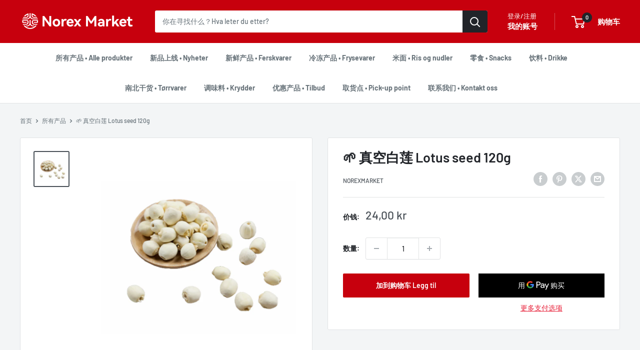

--- FILE ---
content_type: text/javascript
request_url: https://www.norexmarket.no/cdn/shop/t/36/assets/custom.js?v=102476495355921946141712338201
body_size: -650
content:
//# sourceMappingURL=/cdn/shop/t/36/assets/custom.js.map?v=102476495355921946141712338201
